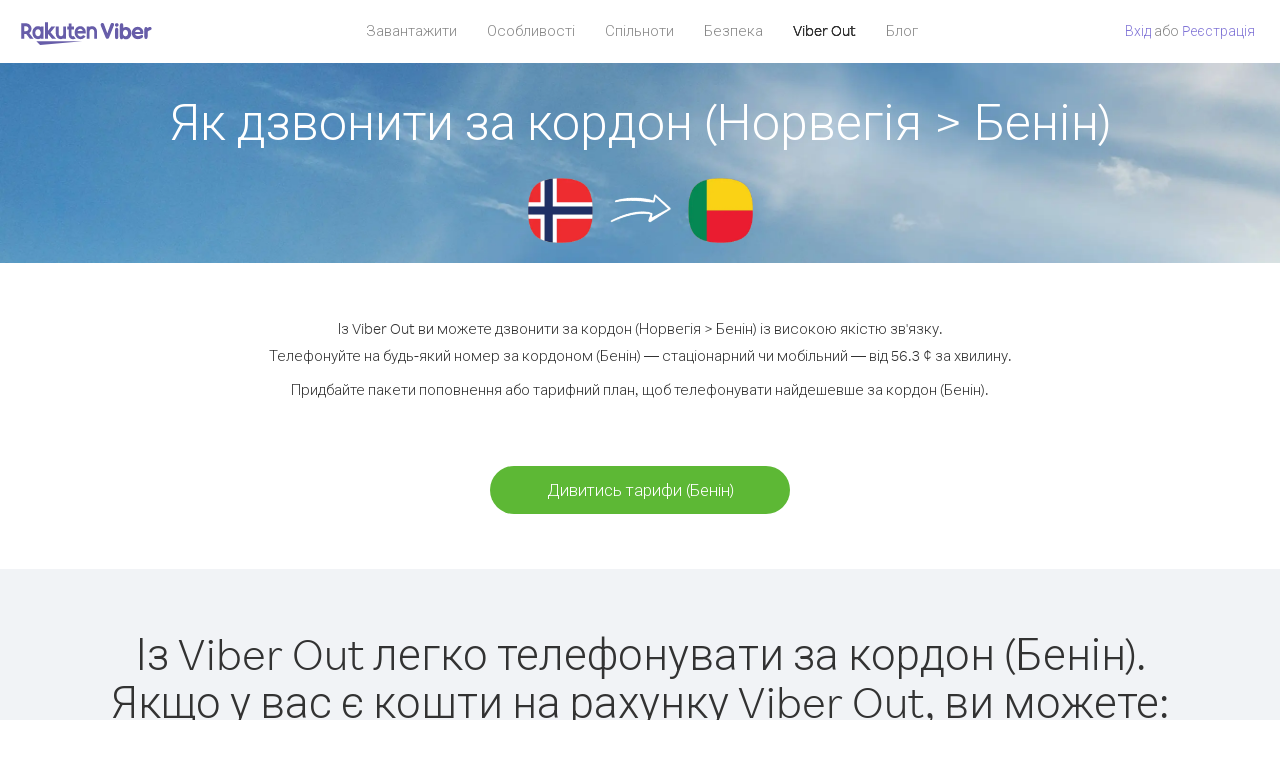

--- FILE ---
content_type: text/html; charset=UTF-8
request_url: https://account.viber.com/uk/how-to-call-benin?from=norway
body_size: 2482
content:
<!DOCTYPE html>
<html lang="uk">
    <head>
        <title>Як дзвонити за кордон (Норвегія &gt; Бенін) | Viber Out</title>
        <meta name="keywords" content="Програма для дзвінків, низькі тарифи, дешеві дзвінки, дзвонити за кордон, міжнародні дзвінки" />
        <meta name="description" content="Дізнайтеся, як дзвонити за кордон (Норвегія &gt; Бенін) за допомогою Viber. Телефонуйте друзям та родичам на стаціонарні та мобільні телефони через Viber, зареєструйтеся сьогодні на Viber.com" />
        <meta http-equiv="Content-Type" content="text/html; charset=UTF-8" />
        <meta name="viewport" content="width=device-width, initial-scale=1, minimum-scale=1, maximum-scale=1, user-scalable=no" />
        <meta name="format-detection" content="telephone=no" />
        <meta name="msapplication-tap-highlight" content="no" />
        <link rel="icon" type="image/x-icon" href="/favicon.ico">
        <link rel="apple-touch-icon" href="/img/apple-touch-icon/touch-icon-iphone.png" />
        <link rel="apple-touch-icon" sizes="72x72" href="/img/apple-touch-icon/touch-icon-ipad.png" />
        <link rel="apple-touch-icon" sizes="114x114" href="/img/apple-touch-icon/touch-icon-iphone-retina.png" />
        <link rel="apple-touch-icon" sizes="144x144" href="/img/apple-touch-icon/touch-icon-ipad-retina.png" />
            <meta property="og:title" content="Як дзвонити за кордон (Норвегія &gt; Бенін) | Viber Out" />
    <meta property="og:description" content="Дізнайтеся, як дзвонити за кордон (Норвегія &gt; Бенін) за допомогою Viber. Телефонуйте друзям та родичам на стаціонарні та мобільні телефони через Viber, зареєструйтеся сьогодні на Viber.com" />
    <meta property="og:url" content="https://account.viber.com/how-to-call-benin?from=norway" />
    <meta property="og:image" content="https://account.viber.com/img/splash.jpg" />

    <link rel="alternate" href="https://account.viber.com/how-to-call-benin?from=norway" hreflang="x-default" />
<link rel="alternate" href="https://account.viber.com/ar/how-to-call-benin?from=norway" hreflang="ar" />
<link rel="alternate" href="https://account.viber.com/en/how-to-call-benin?from=norway" hreflang="en" />
<link rel="alternate" href="https://account.viber.com/ja/how-to-call-benin?from=norway" hreflang="ja" />
<link rel="alternate" href="https://account.viber.com/es/how-to-call-benin?from=norway" hreflang="es" />
<link rel="alternate" href="https://account.viber.com/it/how-to-call-benin?from=norway" hreflang="it" />
<link rel="alternate" href="https://account.viber.com/zh/how-to-call-benin?from=norway" hreflang="zh" />
<link rel="alternate" href="https://account.viber.com/fr/how-to-call-benin?from=norway" hreflang="fr" />
<link rel="alternate" href="https://account.viber.com/de/how-to-call-benin?from=norway" hreflang="de" />
<link rel="alternate" href="https://account.viber.com/hu/how-to-call-benin?from=norway" hreflang="hu" />
<link rel="alternate" href="https://account.viber.com/pt/how-to-call-benin?from=norway" hreflang="pt" />
<link rel="alternate" href="https://account.viber.com/ru/how-to-call-benin?from=norway" hreflang="ru" />
<link rel="alternate" href="https://account.viber.com/be/how-to-call-benin?from=norway" hreflang="be" />
<link rel="alternate" href="https://account.viber.com/th/how-to-call-benin?from=norway" hreflang="th" />
<link rel="alternate" href="https://account.viber.com/vi/how-to-call-benin?from=norway" hreflang="vi" />
<link rel="alternate" href="https://account.viber.com/pl/how-to-call-benin?from=norway" hreflang="pl" />
<link rel="alternate" href="https://account.viber.com/ro/how-to-call-benin?from=norway" hreflang="ro" />
<link rel="alternate" href="https://account.viber.com/uk/how-to-call-benin?from=norway" hreflang="uk" />
<link rel="alternate" href="https://account.viber.com/cs/how-to-call-benin?from=norway" hreflang="cs" />
<link rel="alternate" href="https://account.viber.com/el/how-to-call-benin?from=norway" hreflang="el" />
<link rel="alternate" href="https://account.viber.com/hr/how-to-call-benin?from=norway" hreflang="hr" />
<link rel="alternate" href="https://account.viber.com/bg/how-to-call-benin?from=norway" hreflang="bg" />
<link rel="alternate" href="https://account.viber.com/no/how-to-call-benin?from=norway" hreflang="no" />
<link rel="alternate" href="https://account.viber.com/sv/how-to-call-benin?from=norway" hreflang="sv" />
<link rel="alternate" href="https://account.viber.com/my/how-to-call-benin?from=norway" hreflang="my" />
<link rel="alternate" href="https://account.viber.com/id/how-to-call-benin?from=norway" hreflang="id" />


        <!--[if lte IE 9]>
        <script type="text/javascript">
            window.location.replace('/browser-update/');
        </script>
        <![endif]-->
        <script type="text/javascript">
            if (navigator.userAgent.match('MSIE 10.0;')) {
                window.location.replace('/browser-update/');
            }
        </script>

    
<!-- Google Tag Manager -->
<script>(function(w,d,s,l,i){w[l]=w[l]||[];w[l].push({'gtm.start':
            new Date().getTime(),event:'gtm.js'});var f=d.getElementsByTagName(s)[0],
            j=d.createElement(s),dl=l!='dataLayer'?'&l='+l:'';j.async=true;j.src=
            'https://www.googletagmanager.com/gtm.js?id='+i+dl;f.parentNode.insertBefore(j,f);
    })(window,document,'script','dataLayer','GTM-5HCVGTP');</script>
<!-- End Google Tag Manager -->

    
    <link href="https://fonts.googleapis.com/css?family=Roboto:100,300,400,700&amp;subset=cyrillic,greek,vietnamese" rel="stylesheet">
    </head>
    <body class="">
        <noscript id="noscript">Для використання всіх можливостей сайту Viber.com увімкніть JavaScript.</noscript>

        <div id="page"></div>
        
<script>
    window.SERVER_VARIABLES = {"country_destination":{"code":"BJ","prefix":"229","additional_prefixes":[],"vat":0,"excluding_vat":false,"name":"\u0411\u0435\u043d\u0456\u043d"},"country_origin":{"code":"NO","prefix":"47","additional_prefixes":[],"vat":25,"excluding_vat":false,"name":"\u041d\u043e\u0440\u0432\u0435\u0433\u0456\u044f"},"destination_rate":"56.3 \u00a2","country_page_url":"\/uk\/call-benin","env":"prod","languages":[{"code":"ar","name":"\u0627\u0644\u0644\u063a\u0629 \u0627\u0644\u0639\u0631\u0628\u064a\u0629","is_active":true,"is_active_client":true},{"code":"en","name":"English","is_active":true,"is_active_client":true},{"code":"ja","name":"\u65e5\u672c\u8a9e","is_active":true,"is_active_client":true},{"code":"es","name":"Espa\u00f1ol","is_active":true,"is_active_client":true},{"code":"it","name":"Italiano","is_active":true,"is_active_client":true},{"code":"zh","name":"\u7b80\u4f53\u4e2d\u6587","is_active":true,"is_active_client":true},{"code":"fr","name":"Fran\u00e7ais","is_active":true,"is_active_client":true},{"code":"de","name":"Deutsch","is_active":true,"is_active_client":true},{"code":"hu","name":"Magyar","is_active":true,"is_active_client":true},{"code":"pt","name":"Portugu\u00eas","is_active":true,"is_active_client":true},{"code":"ru","name":"\u0420\u0443\u0441\u0441\u043a\u0438\u0439","is_active":true,"is_active_client":true},{"code":"be","name":"\u0411\u0435\u043b\u0430\u0440\u0443\u0441\u043a\u0430\u044f","is_active":true,"is_active_client":true},{"code":"th","name":"\u0e20\u0e32\u0e29\u0e32\u0e44\u0e17\u0e22","is_active":true,"is_active_client":true},{"code":"vi","name":"Ti\u1ebfng Vi\u1ec7t","is_active":true,"is_active_client":true},{"code":"pl","name":"Polski","is_active":true,"is_active_client":true},{"code":"ro","name":"Rom\u00e2n\u0103","is_active":true,"is_active_client":true},{"code":"uk","name":"\u0423\u043a\u0440\u0430\u0457\u043d\u0441\u044c\u043a\u0430","is_active":true,"is_active_client":true},{"code":"cs","name":"\u010ce\u0161tina","is_active":true,"is_active_client":true},{"code":"el","name":"\u0395\u03bb\u03bb\u03b7\u03bd\u03b9\u03ba\u03ac","is_active":true,"is_active_client":true},{"code":"hr","name":"Hrvatski","is_active":true,"is_active_client":true},{"code":"bg","name":"\u0411\u044a\u043b\u0433\u0430\u0440\u0441\u043a\u0438","is_active":true,"is_active_client":true},{"code":"no","name":"Norsk","is_active":true,"is_active_client":true},{"code":"sv","name":"Svenska","is_active":true,"is_active_client":true},{"code":"my","name":"\u1019\u103c\u1014\u103a\u1019\u102c","is_active":true,"is_active_client":true},{"code":"id","name":"Bahasa Indonesia","is_active":true,"is_active_client":true}],"language":"uk","isClientLanguage":false,"isAuthenticated":false};
</script>

        
                    <link href="/dist/styles.495fce11622b6f2f03e6.css" media="screen" rel="stylesheet" type="text/css" />
        
            <script src="/dist/how-to-call.bundle.64825068fc4310f48587.js"></script>
    </body>
</html>
